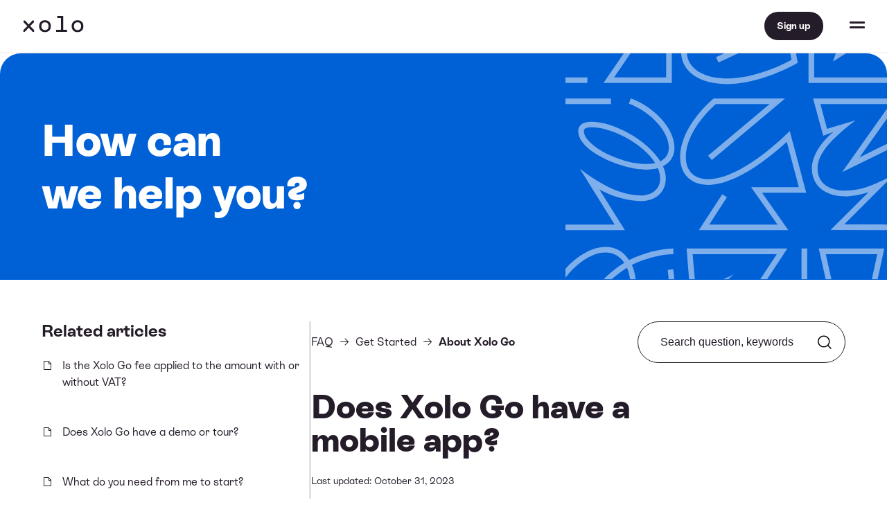

--- FILE ---
content_type: text/html;charset=UTF-8
request_url: https://www.xolo.io/zz-en/faq/xolo-go/category/get-started/article/does-xolo-go-have-a-mobile-app
body_size: 8375
content:
<!DOCTYPE html>
<html lang="en">
<head>
    <meta charset="utf-8">
    <meta name="viewport" content="width=device-width,initial-scale=1.0">
    <meta http-equiv="X-UA-Compatible" content="IE=edge" />
    <link rel="shortcut icon" href="https://static.xolo.io/w-202601-006/images/www/logo/xolo-favicon.png" type="image/png">
    <link rel="apple-touch-icon" href="https://static.xolo.io/w-202601-006/images/www/logo/xolo-favicon.png">
    <title>Frequently asked questions | Xolo FAQ</title>
    <meta name="description" content="All you need to know about running your e-Residency business with Xolo Leap or invoicing without a company with Xolo Go.">
    <meta name="_root_url" content="/"/>
    <meta name="_root_static_url" content="https://static.xolo.io/w-202601-006/"/>
    <meta name="_region_language" content="zz-en/"/>
    <meta name="_frontend_log_target" content="wss://frontendlog.xolo.io"/>
    <meta property="og:type" content="website">
    <meta property="og:url" content="https://www.xolo.io/zz-en/faq/xolo-go/category/get-started/article/does-xolo-go-have-a-mobile-app">
    <meta property="og:title" content="Frequently asked questions | Xolo FAQ">
    <meta property="og:description" content="All you need to know about running your e-Residency business with Xolo Leap or invoicing without a company with Xolo Go.">
    <meta property="fb:app_id" content="508897085954352">
    <meta name="twitter:card" content="summary_large_image">
    <meta name="twitter:site" content="@xolopreneur">
    <meta name="twitter:title" content="Frequently asked questions | Xolo FAQ">
    <meta name="twitter:description" content="All you need to know about running your e-Residency business with Xolo Leap or invoicing without a company with Xolo Go.">
    <meta property="og:image" content="https://static.xolo.io/common/images/og/homepage-og-zz-en.jpg">
    <meta name="twitter:image" content="https://static.xolo.io/common/images/og/homepage-og-zz-en.jpg">

    <script type="application/ld+json">
    {
        "@context": "https://schema.org",
        "@type": "Organization",
        "@id": "https://www.xolo.io/#organization",
        "name": "Xolo",
        "legalName": "Xolo OÃ",
        "alternateName": ["Xolo", "Xolo Go", "Xolo Leap"],
        "description": "All you need to know about running your e-Residency business with Xolo Leap or invoicing without a company with Xolo Go.",
        "url": "https://www.xolo.io/zz-en/",
        "logo": "https://static.xolo.io/w-202601-006/images/www/logo/xolo-logo.svg",
        "foundingDate": "2015-05-04",
        "numberOfEmployees": {
            "@type": "QuantitativeValue",
            "value": 115
        },
        "brand": {
            "@type": "Brand",
            "name": "Xolo"
        },
        "areaServed": [
            { "@type": "Country", "name": "Spain" },
            { "@type": "Country", "name": "Italy" },
            { "@type": "Country", "name": "Netherlands" },
            { "@type": "Country", "name": "Estonia" },
            { "@type": "Place", "name": "Global" }
        ],
        "makesOffer": [
          {
            "@type": "Offer",
            "itemOffered": {
              "@type": "Service",
              "name": "Xolo Go",
              "description": "A virtual company solution for freelancers without the need to register a company.",
              "url": "https://www.xolo.io/zz-en/go"
            }
          },
          {
            "@type": "Offer",
            "itemOffered": {
              "@type": "Service",
              "name": "Xolo Leap",
              "description": "A fully-fledged company powered by Estonian e-Residency, complete with admin and accounting support.",
              "url": "https://www.xolo.io/zz-en/leap"
            }
          }
        ],
        "address": {
            "@type": "PostalAddress",
            "addressLocality": "Tartu",
            "addressCountry": "EE",
            "postalCode": "50603",
            "streetAddress": "Paju 1a"
        },
        "contactPoint": [
            {
                "@type": "ContactPoint",
                "telephone": "",
                "contactType": "customer service",
                "email": "hi@xolo.io",
                "availableLanguage": "en"
            }
        ],
        "sameAs": [
            "https://www.linkedin.com/company/xolopreneur/",
            "https://www.facebook.com/xolopreneur/",
            "https://twitter.com/xolopreneur",
            "https://www.instagram.com/xolopreneur/"
        ]
    }
</script>
<link rel="canonical" href="https://www.xolo.io/zz-en/faq/xolo-go/category/get-started/article/does-xolo-go-have-a-mobile-app" />
    <link href="https://static.xolo.io/w-202601-006/css/build/bundles/shared.css" rel="preload stylesheet" type="text/css" as="style"/>

    <script>
        window.dataLayer = window.dataLayer || [];
        function gtag(){dataLayer.push(arguments);}
        gtag("consent", "default", {
            ad_storage: "denied",
            ad_user_data: "denied",
            ad_personalization: "denied",
            analytics_storage: "denied",
            functionality_storage: "denied",
            personalization_storage: "denied",
            security_storage: "granted",
            wait_for_update: 2000,
        });
        gtag("set", "ads_data_redaction", true);
        gtag("set", "url_passthrough", true);
    </script>

    <!-- Production CookieYes script -->
            <script id="cookieyes" type="text/javascript" src="https://cdn-cookieyes.com/client_data/584b3b7989aff594488edfcc/script.js"></script>
        <script>(function(w,d,s,l,i){w[l]=w[l]||[];w[l].push({'gtm.start':
                new Date().getTime(),event:'gtm.js'});var f=d.getElementsByTagName(s)[0],
            j=d.createElement(s),dl=l!='dataLayer'?'&l='+l:'';j.async=true;j.src=
            'https://www.googletagmanager.com/gtm.js?id='+i+dl;f.parentNode.insertBefore(j,f);
        })(window,document,'script','dataLayer','GTM-57BPFJH');
        </script>
    <!-- Start VWO Async SmartCode -->
    <link rel="preconnect" href="https://dev.visualwebsiteoptimizer.com" />
    <!-- End VWO Async SmartCode -->
</head>
<body>
    <noscript>
            <iframe src="https://www.googletagmanager.com/ns.html?id=GTM-57BPFJH" height="0" width="0" style="display:none;visibility:hidden"></iframe>
        </noscript>
    <header class="header ">
        <div class="nav-container no-banner">
            <nav class="nav">
                <div class="header-logo"><a href="/zz-en" class="header-logo-link">Xolo</a></div>
    <ul class="nav-list nav-list-links ml-4 ml-sm-5 mr-auto">
    <li class="nav-item nav-item-dropdown">
            <a href="#" class="nav-item-link nav-item-link-dropdown">Solutions</a>
            <div class="nav-dropdown">
                <div class="d-flex gap-40 w-100">
                            <div class="column">
                                <h2 class="font-size-32 line-height-1 mb-3">Global solutions 🌎</h2>
                                <p class="font-size-16">Everything you need to run your independent business from anywhere</p>
                                <p class="nav-hover-for-more font-size-16 fw-bold mt-7 d-flex gap-8" style="width: fit-content;">Local solutions<i id="show-more-icon" class="ph-xl ph-caret-down"></i></p>
                            </div>
                            <div class="column text-nowrap d-flex flex-direction-column">
                                <p class="fw-bold font-size-16">e-Residency company</p>
                                <a href="/zz-en/leap" class="mb-3">
                                    Run and set up your company from anywhere</a>
                                <a href="/zz-en/switch-to-xolo" class="mb-3">
                                    Switch your company to Xolo</a>
                                <a href="/zz-en/e-commerce" class="d-flex flex-direction-row">
                                    <i class="ph-plus ph-xl pr-1"></i>E-commerce support</a>
                            </div>
                            <div class="column text-nowrap d-flex flex-direction-column">
                                <p class="fw-bold font-size-16">No company? No problem</p>
                                <a href="/zz-en/go" class="mb-3">
                                    Invoice and get paid without a company</a>
                            </div>
                        </div>
                        <div class="show-more-solutions pt-6">
                            <div class="d-flex gap-40 w-100">
                                <div class="column">
                                    <h2 class="font-size-32 line-height-1 mb-3">Local solutions 🏡</h2>
                                    <p class="font-size-16">Tailored solutions to perfectly fit your locations needs</p>
                                </div>
                                <div class="column text-nowrap d-flex flex-direction-column">
                                    <a href="/es-en">Spain 🇪🇸<br><span class="font-size-12">Work as autónomo in Spain</span></a>
                                    <a href="https://lp.xolo.io/de-en" class="pt-3">Germany 🇩🇪<br><span class="font-size-12">Work as a Freiberufler in Germany</span></a>
                                </div>
                                <div class="column text-nowrap d-flex flex-direction-column">
                                    <a href="/it-en">Italy 🇮🇹<br><span class="font-size-12">Start a business in Italy</span></a>
                                    <a href="/nl-en" class="pt-3">Netherlands 🇳🇱<br><span class="font-size-12">Work as a ZZP’ers in Netherlands</span></a>
                                </div>
                            </div>
                        </div>
                    </div>
        </li>
        <li class="nav-item nav-item-dropdown nav-item-dropdown-narrow">
            <a href="#" class="nav-item-link nav-item-link-dropdown">Resources</a>
                <div class="nav-dropdown">
                    <div class="d-flex gap-64">
                        <ul class="text-nowrap">
                            <li class="fw-bold font-size-16">Guides & Inspo</li>
                            <li><a href="https://blog.xolo.io/"
   target="_blank"
   rel="noopener noreferrer"
   class="  gtm-outbound-link" style=""
        
>Blog</a></li>
                            <li><a href="https://lp.xolo.io/how-to-find-clients"
   target="_blank"
   rel="noopener noreferrer"
   class="  gtm-outbound-link" style=""
        
>Finding clients</a></li>
                            <li><a href="/zz-en/partner-program">Partner program</a></li>
                            <li><a href="/zz-en/faq">FAQ</a></li>
                        </ul>
                        <ul class="text-nowrap">
                            <li class="fw-bold font-size-16">Tools</li>
                            <li><a href="/zz-en/freelancer-tools">Freelance toolkit</a></li>
                            <li class="d-flex gap-4"><a href="/zz-en/free-invoice-generator/sales">Free invoice generator</a><span class="fw-bold color-lime-green">FREE</span></li>
                            </ul>
                        <ul class="text-nowrap">
                            <li class="fw-bold font-size-16">Network & Community</li>
                            <li class="d-flex gap-4"><a href="/zz-en/upgrade-your-career">Upgrade your career</a><span class="fw-bold color-lime-green">FREE</span></li>
                            <li class="d-flex gap-4"><a href="/zz-en/upgrade-your-career/network">Grow your network</a><span class="fw-bold color-lime-green">FREE</span></li>
                            <li class="d-flex gap-4"><a href="/zz-en/upgrade-your-career/team-up">Build a team</a><span class="fw-bold color-lime-green">FREE</span></li>
                        </ul>
                    </div>
                </div>
            </li>
        <li class="nav-item ">
            <a href="/zz-en/pricing" class="nav-item-link">Pricing</a>
        </li>
        <li class="nav-item nav-item-dropdown nav-item-dropdown-narrow p-relative">
            <a href="#" class="nav-item-link nav-item-link-dropdown">About Xolo</a>
                    <div class="nav-dropdown nav-dropdown-narrow">
                        <ul>
                            <li><a href="/zz-en/about">About Xolo</a></li>
                            <li><a href="/zz-en/careers">Careers</a></li>
                            <li><a href="/zz-en/press">Press</a></li>
                            <li><a href="/zz-en/about#section-about">Contact center</a></li>
                        </ul>
                    </div>
                </li>
    </ul>

<ul class="nav-list nav-list-links">
    <li class="nav-item">
        </li>
    <li class="nav-item">
        <a href="https://app.xolo.io/hub/login?locale=zz-en" class="nav-item-link btn btn-small background-light-gray mr-0 ml-2">Login</a>
        <a href="/zz-en/pricing" class="nav-item-link btn btn-small color-white background-black mr-0">Sign up</a>
            </li>
    <li class="nav-item nav-item-language nav-item-dropdown p-relative">
            <a href="#" style="text-transform:uppercase" class="nav-item-link nav-item-link-language d-flex align-items-center">
                en</a>
            <div class="nav-dropdown nav-dropdown-language p-0 p-md-3">
    <div class="language-wrapper">
        <span class="d-block pb-2 font-size-14">Language:</span>
        <div class="accordion accordion-language">
            <div class="accordion-item">
                <input type="checkbox" id="languageDesktop">
                <div class="accordion-wrapper">
                    <label class="accordion-label p-relative" for="languageDesktop">
                        English</label>
                    <div class="accordion-content">
                        <a class="d-block" href="/zz-es/faq/xolo-go/category/get-started/article/does-xolo-go-have-a-mobile-app">Spanish</a><a class="d-block" href="/zz-it/faq/xolo-go/category/get-started/article/does-xolo-go-have-a-mobile-app">Italian</a></div>
                </div>
            </div>
        </div>
        <span class="d-block pt-3 pb-2 font-size-14">Region:</span>
        <div class="accordion accordion-language">
            <div class="accordion-item">
                <input type="checkbox" id="locationDesktop">
                <div class="accordion-wrapper">
                    <label class="accordion-label p-relative" for="locationDesktop">
                        Location independent</label>
                    <div class="accordion-content d-flex flex-direction-column">
                        <a class="d-block" href="/es-en">Spain</a><a class="d-block" href="/it-en">Italy</a><a class="d-block" href="/ee-en">Estonia</a><a class="d-block" href="/nl-en">Netherlands</a></div>
                </div>
            </div>
        </div>
        <span class="d-block pt-3 font-size-14 text-center" style="font-style:italic">Products may differ between regions</span>
    </div>
</div>
</li>
    </ul>
<div class="align-items-center nav-action-buttons">
    <a href="/zz-en/pricing" id="signup-button-mobile" class="nav-item-link btn btn-smallest color-white background-black mr-0">
                Sign up</a>
        <button class="nav-button-burger" aria-label="Toggle side menu" aria-pressed="false"><span></span><span></span></button>
</div>
</nav>
        </div>

        <div class="sidebar">
    <nav class="nav-sidebar with-banner">
        <ul class="nav-sidebar-list">
                <li class="nav-sidebar-item">
                    <a href="/zz-en/teams" class="nav-item-link color-magenta fw-normal">
                                Hire freelancers</a>
                        </li>

                <li class="nav-sidebar-item fw-bold">
                    <a href="/zz-en" class="nav-sidebar-link">Home</a>
                </li>
                <li class="nav-sidebar-item">
                            <div class="nav-sidebar-link nav-sidebar-link-sidemenu fw-bold" data-sidemenu="solutions">
                                Solutions</div>
                        </li>

                        <li class="nav-sidebar-item">
                            <div class="nav-sidebar-link nav-sidebar-link-sidemenu fw-bold" data-sidemenu="resources">
                                Resources</div>
                        </li>
                    <li class="nav-sidebar-item">
                    <a href="/zz-en/pricing" class="nav-sidebar-link fw-bold">Pricing</a>
                </li>

                <li class="nav-sidebar-item">
                            <div class="nav-sidebar-link nav-sidebar-link-sidemenu fw-bold" data-sidemenu="about">
                                About Xolo</div>
                        </li>
                    </ul>

            <ul class="nav-sidebar-sidemenu d-flex flex-direction-column overflow-x-hidden" data-sidemenu="solutions">
                        <li class="nav-sidebar-item">
                            <a href="/zz-en/teams" class="nav-item-link color-magenta fw-normal">
                                        Hire freelancers</a>
                                </li>
                        <li class="d-flex align-items-center pb-5 nav-sidemenu-close">
                            <i class="ph-caret-down font-size-24"></i>
                            <span class="pl-4 fw-bold font-size-20">Main menu</span>
                        </li>
                        <li class="fw-bold font-size-24">Global solutions 🌎 🌎</li>
                        <li>Everything you need to run your independent business from anywhere</li>

                        <li class="nav-sidebar-link nav-sidebar-link-dropdown fw-bold" data-dropdown="e-residency-company">
                            e-Residency company<ul class="nav-sidebar-dropdown" data-dropdown="e-residency-company">
                                <li>
                                    <a class="fw-normal d-flex flex-direction-column" href="/zz-en/leap">
                                        Run and set up your company from anywhere</a>
                                </li>
                                <li>
                                    <a class="fw-normal d-flex flex-direction-column" href="/zz-en/switch-to-xolo">
                                        Switch your company to Xolo</a>
                                </li>
                                <li>
                                    <a class="fw-normal d-flex align-items-center" href="/zz-en/e-commerce">
                                        <i class="ph-plus ph-l pr-1"></i>E-commerce support</a>
                                </li>
                            </ul>
                        </li>

                        <li class="nav-sidebar-link nav-sidebar-link-dropdown fw-bold" data-dropdown="go-product">
                            No company? No problem<ul class="nav-sidebar-dropdown" data-dropdown="go-product">
                                <li class="d-flex gap-4"><a class="fw-normal" href="/zz-en/go">Invoice without a company</a></li>
                            </ul>
                        </li>

                        <li class="nav-sidebar-link nav-sidebar-link-dropdown fw-bold" data-dropdown="local-solutions">
                            Local solutions
                            <ul class="nav-sidebar-dropdown" data-dropdown="local-solutions">
                                <li class="fw-bold font-size-24">Local solutions 🏡</li>
                                <li class="fw-normal">Tailored solutions to perfectly fit your locations needs</li>
                                <li><a href="/es-en">Spain 🇪🇸<br> <span class="fw-normal font-size-14">Work as autónomo in Spain</span></a></li>
                                <li><a href="/it-en">Italy 🇮🇹<br> <span class="fw-normal font-size-14">Start a business in Italy</span></a></li>
                                <li><a href="/nl-en">Netherlands 🇳🇱<br> <span class="fw-normal font-size-14">Work as a ZZP’ers in Netherlands</span></a></li>
                                <li><a href="https://lp.xolo.io/de-en">Germany 🇩🇪<br> <span class="fw-normal font-size-14">Work as a Freiberufler in Germany</span></a></li>
                            </ul>
                        </li>
                        <li class="mt-auto justify-content-center nav-sidemenu-top">
                            <div class="d-flex align-items-center">
                                <span class="fw-bold font-size-20">Back to top</span>
                                <i class="ph-caret-up pl-1 font-size-32"></i>
                            </div>
                        </li>
                        <li class="nav-sidebar-item mt-auto pt-4 pb-4"><a href="https://app.xolo.io/hub/login?locale=zz-en" class="btn background-light-gray btn-w100-mobile text-center">Login</a></li>
                        <li class="nav-sidebar-item text-center pt-0 pb-0">
                            <div class="nav-sidebar-link nav-sidebar-link-language" data-sidemenu="language">
                                <strong class="font-size-20 d-flex justify-content-center align-items-center"><i class="ph-globe font-size-20 pr-1"></i>en</strong>
                            </div>
                        </li>
                        <ul class="nav-sidebar-dropdown nav-sidebar-sidemenu nav-sidebar-language" data-sidemenu="language">
                            <i class="ph-caret-down nav-sidebar-link font-size-32" data-sidemenu="language"></i>
                            <div class="nav-dropdown nav-dropdown-language p-0 p-md-3">
    <div class="language-wrapper">
        <span class="d-block pb-2 font-size-14">Language:</span>
        <div class="accordion accordion-language">
            <div class="accordion-item">
                <input type="checkbox" id="">
                <div class="accordion-wrapper">
                    <label class="accordion-label p-relative" for="">
                        English</label>
                    <div class="accordion-content">
                        <a class="d-block" href="/zz-es/faq/xolo-go/category/get-started/article/does-xolo-go-have-a-mobile-app">Spanish</a><a class="d-block" href="/zz-it/faq/xolo-go/category/get-started/article/does-xolo-go-have-a-mobile-app">Italian</a></div>
                </div>
            </div>
        </div>
        <span class="d-block pt-3 pb-2 font-size-14">Region:</span>
        <div class="accordion accordion-language">
            <div class="accordion-item">
                <input type="checkbox" id="">
                <div class="accordion-wrapper">
                    <label class="accordion-label p-relative" for="">
                        Location independent</label>
                    <div class="accordion-content d-flex flex-direction-column">
                        <a class="d-block" href="/es-en">Spain</a><a class="d-block" href="/it-en">Italy</a><a class="d-block" href="/ee-en">Estonia</a><a class="d-block" href="/nl-en">Netherlands</a></div>
                </div>
            </div>
        </div>
        <span class="d-block pt-3 font-size-14 text-center" style="font-style:italic">Products may differ between regions</span>
    </div>
</div>
<li class="nav-sidebar-item"><a href="https://app.xolo.io/hub/login?locale=zz-en" class="btn background-light-gray btn-w100-mobile">Login</a></li>
                        </ul>
                    </ul>
                    <ul class="nav-sidebar-sidemenu d-flex flex-direction-column overflow-x-hidden" data-sidemenu="resources">
                        <li class="nav-sidebar-item">
                            </li>
                        <li class="d-flex align-items-center pb-5 nav-sidemenu-close">
                            <i class="ph-caret-down font-size-24"></i>
                            <span class="pl-4 fw-bold font-size-20">Main menu</span>
                        </li>
                        <li class="nav-sidebar-link nav-sidebar-link-dropdown fw-bold" data-dropdown="guides">
                            Guides & Inspo<ul class="nav-sidebar-dropdown fw-normal" data-dropdown="guides">
                                <li class="nav-sidebar-link"><a class="fw-normal" href="https://blog.xolo.io/tag/teams">Blog</a></li>
                                <li class="nav-sidebar-link"><a href="https://lp.xolo.io/how-to-find-clients"
   target="_blank"
   rel="noopener noreferrer"
   class="  gtm-outbound-link" style=""
        
>Finding clients</a></li>
                                <li class="nav-sidebar-link"><a class="fw-normal" href="/zz-en/partner-program">Partner program</a></li>
                                <li class="nav-sidebar-link"><a class="fw-normal" href="/zz-en/faq">FAQ</a></li>
                            </ul>
                        </li>

                        <li class="nav-sidebar-link nav-sidebar-link-dropdown fw-bold" data-dropdown="tools">
                            Tools<ul class="nav-sidebar-dropdown" data-dropdown="tools">
                                <li class="nav-sidebar-link fw-normal"><a href="/zz-en/freelancer-tools">Freelance toolkit</a></li>
                                <li class="nav-sidebar-link d-flex gap-4 flex-direction-row">
                                        <a class="fw-normal" href="/zz-en/free-invoice-generator/sales">Free invoice generator</a>
                                        <span class="fw-bold font-size-14 color-lime-green">FREE</span>
                                    </li>
                                </ul>
                        </li>

                        <li class="nav-sidebar-link nav-sidebar-link-dropdown fw-bold" data-dropdown="network">
                            Network & Community<ul class="nav-sidebar-dropdown" data-dropdown="network">
                                <li class="nav-sidebar-link d-flex gap-4 flex-direction-row"><a href="/zz-en/upgrade-your-career" class="fw-normal">Upgrade your career</a> <span class="fw-bold font-size-14 color-lime-green">FREE</span> </li>
                                <li class="nav-sidebar-link d-flex gap-4 flex-direction-row"><a href="/zz-en/upgrade-your-career/team-up" class="fw-normal">Grow your network</a><span class="fw-bold font-size-14 color-lime-green">FREE</span></li>
                                <li class="nav-sidebar-link d-flex gap-4 flex-direction-row"><a href="/zz-en/upgrade-your-career/team-up" class="fw-normal">Build a team</a><span class="fw-bold font-size-14 color-lime-green">FREE</span></li>
                            </ul>
                        </li>

                        <li class="nav-sidebar-item mt-auto pt-4 pb-4"><a href="https://app.xolo.io/hub/login?locale=zz-en" class="btn background-light-gray btn-w100-mobile text-center">Login</a></li>
                        <li class="nav-sidebar-item text-center pt-0 pb-0">
                            <div class="nav-sidebar-link nav-sidebar-link-language" data-sidemenu="language">
                                <strong class="font-size-20 d-flex justify-content-center align-items-center"><i class="ph-globe font-size-20 pr-1"></i>en</strong>
                            </div>
                        </li>
                        <ul class="nav-sidebar-dropdown nav-sidebar-sidemenu nav-sidebar-language" data-sidemenu="language">
                            <i class="ph-caret-down nav-sidebar-link font-size-32" data-sidemenu="language"></i>
                            <div class="nav-dropdown nav-dropdown-language p-0 p-md-3">
    <div class="language-wrapper">
        <span class="d-block pb-2 font-size-14">Language:</span>
        <div class="accordion accordion-language">
            <div class="accordion-item">
                <input type="checkbox" id="">
                <div class="accordion-wrapper">
                    <label class="accordion-label p-relative" for="">
                        English</label>
                    <div class="accordion-content">
                        <a class="d-block" href="/zz-es/faq/xolo-go/category/get-started/article/does-xolo-go-have-a-mobile-app">Spanish</a><a class="d-block" href="/zz-it/faq/xolo-go/category/get-started/article/does-xolo-go-have-a-mobile-app">Italian</a></div>
                </div>
            </div>
        </div>
        <span class="d-block pt-3 pb-2 font-size-14">Region:</span>
        <div class="accordion accordion-language">
            <div class="accordion-item">
                <input type="checkbox" id="">
                <div class="accordion-wrapper">
                    <label class="accordion-label p-relative" for="">
                        Location independent</label>
                    <div class="accordion-content d-flex flex-direction-column">
                        <a class="d-block" href="/es-en">Spain</a><a class="d-block" href="/it-en">Italy</a><a class="d-block" href="/ee-en">Estonia</a><a class="d-block" href="/nl-en">Netherlands</a></div>
                </div>
            </div>
        </div>
        <span class="d-block pt-3 font-size-14 text-center" style="font-style:italic">Products may differ between regions</span>
    </div>
</div>
<li class="nav-sidebar-item"><a href="https://app.xolo.io/hub/login?locale=zz-en" class="btn background-light-gray btn-w100-mobile">Login</a></li>
                        </ul>
                    </ul>
                    <ul class="nav-sidebar-sidemenu d-flex flex-direction-column overflow-x-hidden" data-sidemenu="about">
                        <li class="nav-sidebar-item">
                            <a href="/zz-en/teams" class="nav-item-link color-magenta fw-normal">
                                        Hire freelancers</a>
                                </li>
                        <li class="d-flex align-items-center pb-5 nav-sidemenu-close">
                            <i class="ph-caret-down font-size-24"></i>
                            <span class="pl-4 fw-bold font-size-18">Main menu</span>
                        </li>
                        <li class="nav-sidebar-link"><a href="/zz-en/about" class="nav-sidebar-link">About us</a></li>
                        <li class="nav-sidebar-link"><a href="/zz-en/careers" class="nav-sidebar-link">Careers</a></li>
                        <li class="nav-sidebar-link"><a href="/zz-en/press" class="nav-sidebar-link">Press</a></li>
                        <li class="nav-sidebar-link"><a href="/zz-en/about#section-about" class="nav-sidebar-link">Contact center</a></li>
                        <li class="nav-sidebar-link mt-auto pt-4 pb-4"><a href="https://app.xolo.io/hub/login?locale=zz-en" class="btn background-light-gray btn-w100-mobile text-center">Login</a></li>
                        <li class="nav-sidebar-link text-center pt-0 pb-0">
                            <div class="nav-sidebar-link nav-sidebar-link-language" data-sidemenu="language">
                                <strong class="font-size-18 d-flex justify-content-center align-items-center"><i class="ph-globe font-size-20 pr-1"></i>en</strong>
                            </div>
                        </li>
                        <ul class="nav-sidebar-dropdown nav-sidebar-sidemenu nav-sidebar-language" data-sidemenu="language">
                            <i class="ph-caret-down nav-sidebar-link font-size-32" data-sidemenu="language"></i>
                            <div class="nav-dropdown nav-dropdown-language p-0 p-md-3">
    <div class="language-wrapper">
        <span class="d-block pb-2 font-size-14">Language:</span>
        <div class="accordion accordion-language">
            <div class="accordion-item">
                <input type="checkbox" id="">
                <div class="accordion-wrapper">
                    <label class="accordion-label p-relative" for="">
                        English</label>
                    <div class="accordion-content">
                        <a class="d-block" href="/zz-es/faq/xolo-go/category/get-started/article/does-xolo-go-have-a-mobile-app">Spanish</a><a class="d-block" href="/zz-it/faq/xolo-go/category/get-started/article/does-xolo-go-have-a-mobile-app">Italian</a></div>
                </div>
            </div>
        </div>
        <span class="d-block pt-3 pb-2 font-size-14">Region:</span>
        <div class="accordion accordion-language">
            <div class="accordion-item">
                <input type="checkbox" id="">
                <div class="accordion-wrapper">
                    <label class="accordion-label p-relative" for="">
                        Location independent</label>
                    <div class="accordion-content d-flex flex-direction-column">
                        <a class="d-block" href="/es-en">Spain</a><a class="d-block" href="/it-en">Italy</a><a class="d-block" href="/ee-en">Estonia</a><a class="d-block" href="/nl-en">Netherlands</a></div>
                </div>
            </div>
        </div>
        <span class="d-block pt-3 font-size-14 text-center" style="font-style:italic">Products may differ between regions</span>
    </div>
</div>
<li class="nav-sidebar-item"><a href="https://app.xolo.io/hub/login?locale=zz-en" class="btn background-light-gray btn-w100-mobile">Login</a></li>
                        </ul>
                    </ul>
                <ul class="nav-sidebar-list nav-list-actions">
            <li class="nav-sidebar-item d-flex justify-content-center pb-4"><a href="https://app.xolo.io/hub/login?locale=zz-en" class="btn background-light-gray btn-w100-mobile text-center">Login</a></li>
            <li class="nav-sidebar-item text-center">
                    <div class="nav-sidebar-link nav-sidebar-link-language" data-sidemenu="language">
                        <strong class="font-size-18 d-flex justify-content-center align-items-center"><i class="ph-globe font-size-18 pr-1"></i>en</strong>
                    </div>
                </li>
            </ul>
        <ul class="nav-sidebar-sidemenu nav-sidebar-language background-gray-snow" data-sidemenu="language">
                <li class="d-flex align-items-center pt-5 pb-5 nav-sidemenu-close">
                    <i class="ph-caret-down font-size-24"></i>
                    <span class="pl-4 fw-bold font-size-18">Main menu</span>
                </li>

                <div class="nav-dropdown nav-dropdown-language p-0 p-md-3">
    <div class="language-wrapper">
        <span class="d-block pb-2 font-size-14">Language:</span>
        <div class="accordion accordion-language">
            <div class="accordion-item">
                <input type="checkbox" id="languageMobile">
                <div class="accordion-wrapper">
                    <label class="accordion-label p-relative" for="languageMobile">
                        English</label>
                    <div class="accordion-content">
                        <a class="d-block" href="/zz-es/faq/xolo-go/category/get-started/article/does-xolo-go-have-a-mobile-app">Spanish</a><a class="d-block" href="/zz-it/faq/xolo-go/category/get-started/article/does-xolo-go-have-a-mobile-app">Italian</a></div>
                </div>
            </div>
        </div>
        <span class="d-block pt-3 pb-2 font-size-14">Region:</span>
        <div class="accordion accordion-language">
            <div class="accordion-item">
                <input type="checkbox" id="locationMobile">
                <div class="accordion-wrapper">
                    <label class="accordion-label p-relative" for="locationMobile">
                        Location independent</label>
                    <div class="accordion-content d-flex flex-direction-column">
                        <a class="d-block" href="/es-en">Spain</a><a class="d-block" href="/it-en">Italy</a><a class="d-block" href="/ee-en">Estonia</a><a class="d-block" href="/nl-en">Netherlands</a></div>
                </div>
            </div>
        </div>
        <span class="d-block pt-3 font-size-14 text-center" style="font-style:italic">Products may differ between regions</span>
    </div>
</div>
</ul>
        </nav>
</div>
</header>
<main class="main page-faq">
    <script src="https://static.xolo.io/w-202601-006/js/plugins/jquery-autocomplete.min.js" defer></script>

<section class="section-header section-header-svg background-blue color-white">
        <div class="row">
            <div class="column column-stretch justify-content-center">
                <div>
                    <h2 class="font-size-48 font-size-md-64 font-size-lg-80 mb-0">
                        How can<br> we help you?</h2>
                </div>
            </div>
            <div class="column align-items-end p-relative">
                <img src="https://static.xolo.io/w-202601-006/images/www/graffiti-letters-faq.svg" width="530" height="374" alt="Graffiti letters">
            </div>
        </div>
    </div>
</section>
<section>
        <article class="container p-0-mobile">
            <div class="row gap-80 flex-direction-column-reverse-tablet">
                <div class="column-1">
                    <div class="faq-article-related">
                        <h3 class="font-size-24"><strong>Related articles</strong></h3>
                        <ul>
                            <li><a class="faq-article-link" href="/zz-en/faq/xolo-go/category/get-started/article/is-the-xolo-go-fee-applied-to-the-amount-with-or-without-vat">Is the Xolo Go fee applied to the amount with or without VAT?</a></li>
                            <li><a class="faq-article-link" href="/zz-en/faq/xolo-go/category/get-started/article/does-xolo-go-have-a-demo-or-tour">Does Xolo Go have a demo or tour?</a></li>
                            <li><a class="faq-article-link" href="/zz-en/faq/xolo-go/category/get-started/article/what-do-you-need-from-me-to-start">What do you need from me to start?</a></li>
                            <li><a class="faq-article-link" href="/zz-en/faq/xolo-go/category/get-started/article/what-is-the-process-for-identity-verification">What is the process for identity verification?</a></li>
                            <li><a class="faq-article-link" href="/zz-en/faq/xolo-go/category/get-started/article/do-i-get-my-own-company-with-xolo-go">Do I get my own company with Xolo Go?</a></li>
                            </ul>
                    </div>
                    <div class="faq-sidebar mt-0 mt-md-5">
                        <div class="d-flex flex-direction-column faq-sidebar-list">
                            <ul>
                                <li class="faq-sidebar-content pb-0">
                                        <strong>
                                            <a href="/zz-en/faq/xolo-go/category/get-started">Get Started</a>
                                        </strong>
                                    </li>
                                    <li class="pb-0">
                                            <a href="/zz-en/faq/xolo-go/category/get-started/subcategory/about-xolo-go">About Xolo Go</a>
                                        </li>
                                    <li class="pb-0">
                                            <a href="/zz-en/faq/xolo-go/category/get-started/subcategory/xolo-go-business-banking-and-payments">Xolo Go business banking and payments</a>
                                        </li>
                                    <li class="pb-0">
                                            <a href="/zz-en/faq/xolo-go/category/get-started/subcategory/my-xolo-go-account">My Xolo Go account</a>
                                        </li>
                                    <li class="pb-0">
                                            <a href="/zz-en/faq/xolo-go/category/get-started/subcategory/xolo-go-vs-xolo-leap">Xolo Go vs Xolo Leap</a>
                                        </li>
                                    <li class="pb-0">
                                            <a href="/zz-en/faq/xolo-go/category/get-started/subcategory/e-residency--xolo-go">e-Residency &amp; Xolo Go</a>
                                        </li>
                                    <li class="pb-0">
                                            <a href="/zz-en/faq/xolo-go/category/get-started/subcategory/terms-and-conditions">Terms and conditions</a>
                                        </li>
                                    <li class="faq-sidebar-content pb-0">
                                        <strong>
                                            <a href="/zz-en/faq/xolo-go/category/income">Income</a>
                                        </strong>
                                    </li>
                                    <li class="pb-0">
                                            <a href="/zz-en/faq/xolo-go/category/income/subcategory/creating-invoices">Creating invoices</a>
                                        </li>
                                    <li class="pb-0">
                                            <a href="/zz-en/faq/xolo-go/category/income/subcategory/receiving-payments">Receiving payments</a>
                                        </li>
                                    <li class="pb-0">
                                            <a href="/zz-en/faq/xolo-go/category/income/subcategory/agreeing-on-projects">Agreeing on projects</a>
                                        </li>
                                    <li class="pb-0">
                                            <a href="/zz-en/faq/xolo-go/category/income/subcategory/handling-vat-when-invoicing">Handling VAT when invoicing</a>
                                        </li>
                                    <li class="pb-0">
                                            <a href="/zz-en/faq/xolo-go/category/income/subcategory/customers">Customers</a>
                                        </li>
                                    <li class="pb-0">
                                            <a href="/zz-en/faq/xolo-go/category/income/subcategory/reporting-income">Reporting income</a>
                                        </li>
                                    <li class="pb-0">
                                            <a href="/zz-en/faq/xolo-go/category/income/subcategory/reporting-income-for-estonian-tax-residents">Reporting income for Estonian tax residents</a>
                                        </li>
                                    <li class="faq-sidebar-content pb-0">
                                        <strong>
                                            <a href="/zz-en/faq/xolo-go/category/expenses">Expenses</a>
                                        </strong>
                                    </li>
                                    <li class="pb-0">
                                            <a href="/zz-en/faq/xolo-go/category/expenses/subcategory/get-started-with-expenses">Get started with expenses</a>
                                        </li>
                                    <li class="pb-0">
                                            <a href="/zz-en/faq/xolo-go/category/expenses/subcategory/expense-reimbursement">Expense reimbursement</a>
                                        </li>
                                    <li class="pb-0">
                                            <a href="/zz-en/faq/xolo-go/category/expenses/subcategory/xolo-go-support-fee">Xolo Go support fee</a>
                                        </li>
                                    <li class="pb-0">
                                            <a href="/zz-en/faq/xolo-go/category/expenses/subcategory/expenses-and-vat">Expenses and VAT</a>
                                        </li>
                                    </ul>
                        </div>
                    </div>
                </div>
                <div class="column-2">
                    <div class="d-flex justify-content-between align-items-center flex-wrap-reverse gap-24 mb-5">
                        <ol class="faq-breadcrumb">
                            <li class="faq-breadcrumb-item">
                                <a href="/zz-en/faq">
                                    FAQ</a>
                            </li>
                            <li class="faq-breadcrumb-item">
                                <a href="/zz-en/faq/xolo-go/category/get-started">Get Started</a>
                            </li>
                            <li class="faq-breadcrumb-item">
                                <a href="/zz-en/faq/xolo-go/category/get-started/subcategory/about-xolo-go">
                                    <strong>
                                        About Xolo Go</strong>
                                </a>
                            </li>
                        </ol>

                        <form action="#" class="faq-searchfield" onsubmit="return false;" style="min-width:300px;">
                            <label for="search" class="sr-only">Search from FAQ</label>
                            <input id="search" type="text" maxlength="100" placeholder="Search question, keywords"
                                   value="" data-authorized="" data-product="go">
                            <input type="submit" value="Search">
                            <p class="mt-3" id="searchFail" style="display: none;">Search failed, please try again later.</p>
                        </form>
                    </div>

                    <h1 class="faq-article-title font-size-32 font-size-md-48">Does Xolo Go have a mobile app?</h1>
                    <div class="faq-article-body d-flex flex-direction-column">
                        <div class="faq-article-text">
                            <div class="font-size-14 mb-3 mb-sm-5">Last updated: October 31, 2023</div>
                            <p class="ghq-card-content__paragraph" data-ghq-card-content-type="paragraph">We do have an app, but it is only for our Xolo Leap customers, so you are not able to use it with Xolo Go. However, the mobile version of our page should be almost as good as an app. </p><p class="ghq-card-content__paragraph ghq-is-empty" data-ghq-card-content-type="paragraph"></p></div>

                        <div class="faq-article-extra">
                            Did this answer your question?<form action="">
                                <input type="radio" id="thumbsup" value="THUMBS_UP" name="score">
                                <label for="thumbsup" class="mr-4"> <i class="ph-thumbs-up pr-1"></i> Yes</label>

                                <input type="radio" id="thumbsdown" value="THUMBS_DOWN" name="score">
                                <label for="thumbsdown"> <i class="ph-thumbs-down pr-1"></i> No</label>
                            </form>
                        </div>
                    </div>
                </div>
            </div>
        </article>
    </section>
</main>

<script>
const folder = {
    id: '100'
};

const article = {
    id: '2433',
    publicArticle: 'true'
}
</script>


<script type="application/ld+json">


{
  "@context": "https://schema.org",
  "@type": "FAQPage",
  "mainEntity": [
    {
      "@type": "Question",
      "name": "Does Xolo Go have a mobile app?",
      "acceptedAnswer": {
        "@type": "Answer",
        "text": "We do have an app, but it is only for our Xolo Leap customers, so you are not able to use it with Xolo Go. However, the mobile version of our page should be almost as good as an app. "
      }
    }
  ]
}
</script>

<footer class="footer ">
            <div class="container pb-3">
                <div class="row gap-0">
        <div class="column-2">
            <div class="row gap-40 gap-0">
                <div class="column column-select">
                    <div class="select-container select-container-auto">
                        <label for="region" class="mr-1 mb-2">Region</label>
                        <select id="region" class="select-element select-border-none select-white" onchange="location = this.value;">
                            <option value="/zz-en" selected="selected">Location independent</option>
                            <option value="/ee-et" >Eesti</option>
                            <option value="/es-en" >España</option>
                            <option value="/it-en" >Italia</option>
                            <option value="/nl-en" >Netherlands</option>
                        </select>
                    </div>
                </div>
                <div class="column-14 column-select">
                    <div class="select-container select-container-auto">
                        <label for="language" class="mr-1 mb-2">Language</label>
                        <select id="language" class="select-element select-border-none select-white" onchange="location = this.value;">
                            <option value="/zz-en/faq/xolo-go/category/get-started/article/does-xolo-go-have-a-mobile-app" selected="selected">English</option>
                           <option value="/zz-es/faq/xolo-go/category/get-started/article/does-xolo-go-have-a-mobile-app" >Español</option>
                           <option value="/zz-it/faq/xolo-go/category/get-started/article/does-xolo-go-have-a-mobile-app" >Italiano</option>
                        </select>
                    </div>
                </div>
            </div>
        </div>
    </div>
<div class="row gap-64">
    <div class="column-2">
        <div class="row gap-40">
            <div class="column column-links">
                <strong class="font-size-18">Xolo</strong>
                <ul>
                    <li><a href="/zz-en/about">About us</a></li>
                    <li><a href="/zz-en/about#section-about">Contacts</a></li>
                    <li><a href="/zz-en/careers">Careers</a></li>
                    <li><a href="/zz-en/privacy">Privacy policy</a></li>
                    <li><a href="/zz-en/terms">Terms</a></li>
                </ul>
            </div>
            <div class="column column-links">
                        <strong class="font-size-18">Marketplace & Network</strong>
                        <ul>
                            <li><a href="/zz-en/upgrade-your-career">Upgrade your career</a></li>
                            <li><a href="/zz-en/upgrade-your-career/network">Grow your network</a></li>
                            <li><a href="/zz-en/upgrade-your-career/team-up">Build a team</a></li>
                        </ul>
                    </div>
                    <div class="column column-links">
                        <strong class="font-size-18">Admin solutions</strong>
                        <ul>
                            <li><a href="/zz-en/go">Invoice without a company</a></li>
                            <li><a href="/zz-en/leap">Run an E-residency company</a></li>
                        </ul>
                    </div>
                    <div class="column column-links">
                        <strong class="font-size-18">Resources</strong>
                        <ul>
                            <li><a href="/zz-en/faq">Help Center</a></li>
                            <li><a href="/zz-en/pricing">Pricing</a></li>
                            <li><a href="https://blog.xolo.io"
   target="_blank"
   rel="noopener noreferrer"
   class="  gtm-outbound-link" style=""
        
>Blog</a></li>
                            <li><a href="/zz-en/partner-program">Partner program</a></li>
                            <li><a href="/zz-en/press">Press</a></li>
                        </ul>
                    </div>
                </div>
    </div>
</div>
<div class="font-size-12 mt-4">
                    <hr class="mb-3" style="opacity: .25">
                    <div class="row gap-64 flex-direction-column-reverse-mobile">
                        <div class="column-2">
                            <span>© Xolo OÜ. All Rights Reserved.</span>
                        </div>
                        <div class="column-2 justify-content-end-lg d-flex">
                            <a href="https://www.instagram.com/xolopreneur/"
   target="_blank"
   rel="noopener noreferrer"
   class="mr-2  gtm-outbound-link" style=""
        
            aria-label="Instagram social media link"
        
><i class="ph-instagram-logo ph-xl"></i>
</a><a href="https://twitter.com/xolopreneur"
   target="_blank"
   rel="noopener noreferrer"
   class="mr-2  gtm-outbound-link" style=""
        
            aria-label="Twitter social media link"
        
><i class="ph-twitter-logo ph-xl"></i>
</a><a href="https://www.facebook.com/xolopreneur/"
   target="_blank"
   rel="noopener noreferrer"
   class="mr-2  gtm-outbound-link" style=""
        
            aria-label="Facebook social media link"
        
><i class="ph-facebook-logo ph-xl"></i>
</a><a href="https://www.linkedin.com/company/xolopreneur/"
   target="_blank"
   rel="noopener noreferrer"
   class="  gtm-outbound-link" style=""
        
            aria-label="Linkedin social media link"
        
><i class="ph-linkedin-logo ph-xl"></i>
</a></div>
                    </div>
                </div>
            </div>
        </footer>

        <script src="https://static.xolo.io/w-202601-006/js/plugins/jquery.js"></script>
        <script src="https://static.xolo.io/w-202601-006/js/build/bundles/shared.bundle.js"></script>

        <style>
        #fc_frame {
            --launcher-width: 75px;
        }
    </style>
    <script>
    function initFreshChat() {
        window.fcWidget.init({
            token: "7f61b7bb-9353-4b72-b065-7dd333e8a7a0",
            host: "https://wchat.freshchat.com",
            siteId: "xolo.io",
            locale: "en",
            config: {
                headerProperty: {
                    appName: 'Xolo',
                    appLogo: 'https://static.xolo.io/common/images/xolo-logo-small-red.png',
                    fontName: 'ES Rebond Grotesque',
                    fontUrl: 'https://static.xolo.io/common/fonts/ESRebondGrotesque-Regular.woff2',
                    backgroundColor: '#251C29',
                    foregroundColor: '#FFFFFF',
                    direction: 'ltr'
                }
            }
        });

        
    }
    function initialize(i,t){var e;i.getElementById(t)?initFreshChat():((e=i.createElement("script")).id=t,e.async=!0,e.src="https://wchat.freshchat.com/js/widget.js",e.onload=initFreshChat,i.head.appendChild(e))}function initiateCall(){initialize(document,"Freshdesk Messaging-js-sdk")}window.addEventListener?window.addEventListener("load",initiateCall,!1):window.attachEvent("load",initiateCall,!1);
    </script>
    <script src="https://static.xolo.io/w-202601-006/js/build/pages/faq/article.js"></script>
        <script>const xoloSelfserviceUrl = "https://app.xolo.io"</script>
            <script src="https://static.xolo.io/w-202601-006/js/plugins/first-touch-analysis.js"></script>
        </body>
</html>
